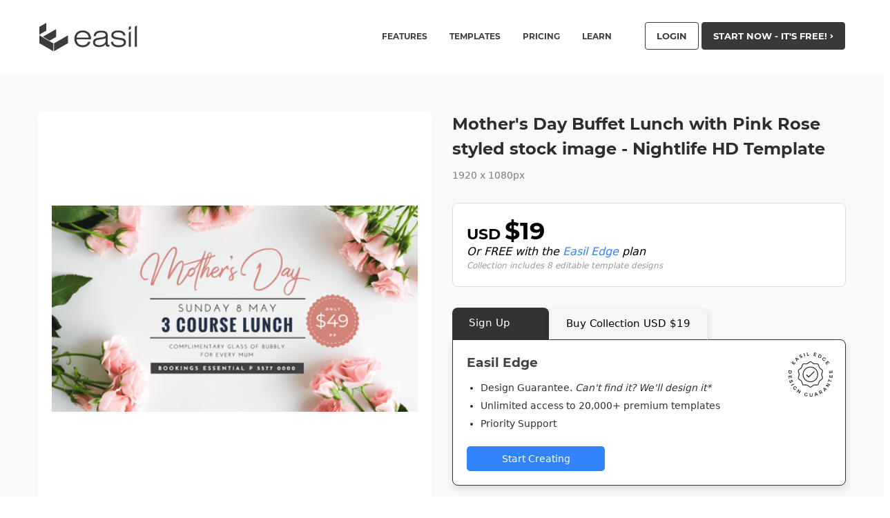

--- FILE ---
content_type: image/svg+xml
request_url: https://about.easil.com/wp-content/themes/easil/assets/images/logo/header-logo.svg
body_size: 1372
content:
<svg width="156" height="43" xmlns="http://www.w3.org/2000/svg"><g fill="#3B3B3B"><path d="M11.085 1.11L.984 6.907v11.34l10.101-5.832zM.984 19.277v11.341l20.36 11.684V30.961zM25.365 10.173L6.135 21.231l9.782 5.733 9.448-5.45zM42.49 19.255L22.227 30.882v11.341L42.49 30.595z"/></g><g fill="#3B3B3B"><path d="M75.011 28.427c-.599 2.469-1.907 4.428-3.921 5.877-2.016 1.45-4.445 2.175-7.289 2.175-3.64 0-6.571-1.115-8.795-3.346s-3.336-5.173-3.336-8.827c0-3.624 1.115-6.557 3.346-8.795s5.159-3.357 8.785-3.357c3.639 0 6.56 1.101 8.763 3.304 2.203 2.204 3.304 5.139 3.304 8.805v.69H54.89c.168 2.748 1.025 4.87 2.573 6.369 1.547 1.499 3.66 2.249 6.337 2.249 1.938 0 3.593-.45 4.968-1.349 1.373-.9 2.338-2.165 2.897-3.797h3.346zm-20.037-5.961H72.48c-.167-2.259-1.045-4.071-2.635-5.438-1.589-1.366-3.604-2.049-6.044-2.049-2.482 0-4.525.683-6.129 2.049-1.604 1.367-2.503 3.179-2.698 5.438zM102.57 32.799l.021 2.572c-.46.14-.896.244-1.307.314s-.805.104-1.182.104c-1.003 0-1.736-.268-2.196-.804-.46-.537-.746-1.468-.858-2.792-1.241 1.408-2.628 2.433-4.162 3.074s-3.388.962-5.563.962c-2.747 0-4.866-.592-6.358-1.777s-2.238-2.866-2.238-5.041c0-1.004.198-1.91.596-2.719.397-.809.994-1.513 1.788-2.113.628-.46 1.478-.843 2.552-1.15 1.074-.306 2.907-.641 5.501-1.003.572-.07 1.352-.168 2.343-.293 3.695-.446 5.542-1.52 5.542-3.22 0-1.241-.533-2.186-1.6-2.834s-2.632-.972-4.696-.972c-2.593 0-4.563.439-5.909 1.317s-2.074 2.196-2.186 3.953H79.71c.167-2.663 1.14-4.656 2.917-5.982 1.778-1.324 4.361-1.987 7.749-1.987 2.161 0 3.908.217 5.24.648 1.332.433 2.38 1.13 3.147 2.091.46.586.792 1.259.994 2.019s.303 1.927.303 3.503v10.06c0 1.004.091 1.635.272 1.893s.502.386.962.386a3.977 3.977 0 0 0 1.276-.209zm-5.522-9.434c-.543.307-1.363.59-2.457.847-1.095.258-2.883.575-5.365.952-3.277.516-5.348 1.07-6.212 1.662-.864.593-1.297 1.482-1.297 2.667 0 1.227.53 2.207 1.589 2.939 1.06.732 2.489 1.099 4.288 1.099 2.803 0 5.079-.656 6.829-1.967 1.75-1.31 2.625-3.012 2.625-5.103v-3.096zM104.64 28.511h3.012c.209 1.687.972 2.96 2.29 3.817 1.317.858 3.182 1.286 5.595 1.286 2.552 0 4.493-.359 5.826-1.076 1.332-.718 1.997-1.761 1.997-3.127 0-.962-.331-1.711-.994-2.248-.662-.537-1.739-.917-3.231-1.141l-6.609-.983c-2.579-.376-4.438-1.052-5.574-2.029-1.136-.976-1.704-2.37-1.704-4.183 0-2.049.899-3.674 2.698-4.873s4.267-1.799 7.404-1.799c3.165 0 5.651.652 7.457 1.956 1.805 1.304 2.729 3.105 2.771 5.406h-2.97c-.223-1.548-.977-2.705-2.259-3.472s-3.088-1.15-5.417-1.15c-2.078 0-3.695.334-4.853 1.004-1.158.669-1.736 1.589-1.736 2.76 0 .977.369 1.726 1.109 2.248.738.524 2.105.931 4.099 1.224l5.835.9c2.511.376 4.316 1.043 5.417 1.997 1.101.956 1.653 2.319 1.653 4.089 0 2.399-.955 4.226-2.866 5.48-1.91 1.255-4.699 1.882-8.366 1.882-3.208 0-5.728-.69-7.561-2.07-1.834-1.38-2.842-3.347-3.023-5.898z"/></g><path fill="#3B3B3B" d="M130.6 15.022v20.642h2.95V13.372zM130.6 7.231v4.124l2.95-1.417V5.523zM139.26 6.755v28.909h2.95V5.048z"/></svg>